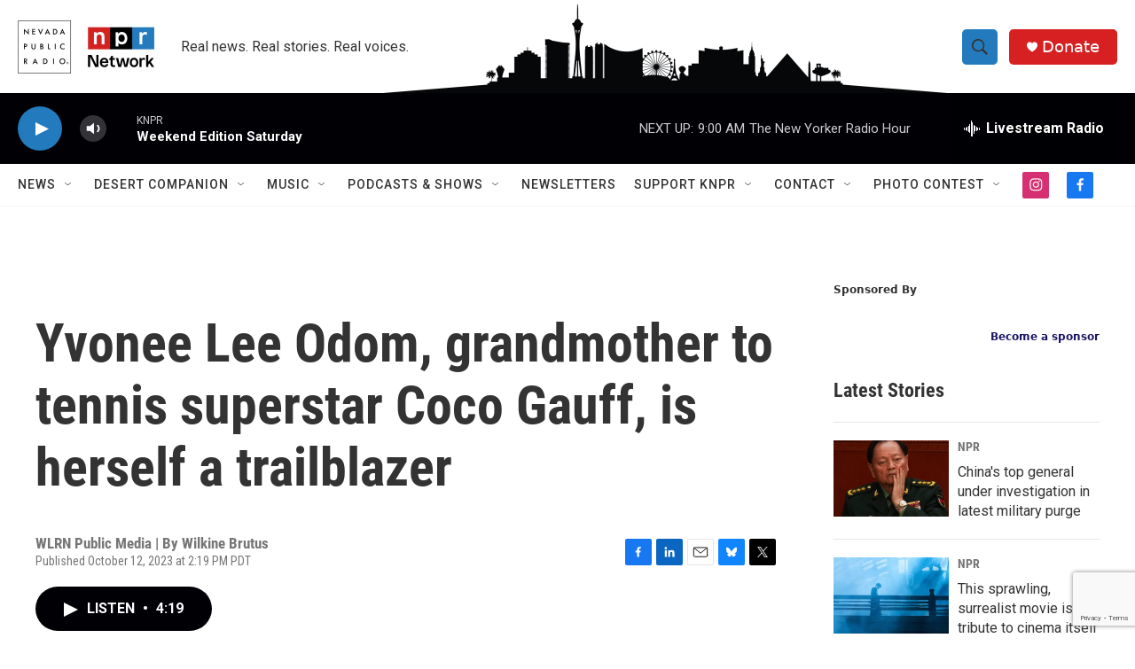

--- FILE ---
content_type: text/html; charset=utf-8
request_url: https://www.google.com/recaptcha/api2/anchor?ar=1&k=6LfHrSkUAAAAAPnKk5cT6JuKlKPzbwyTYuO8--Vr&co=aHR0cHM6Ly9rbnByLm9yZzo0NDM.&hl=en&v=PoyoqOPhxBO7pBk68S4YbpHZ&size=invisible&anchor-ms=20000&execute-ms=30000&cb=otodfs4umfjm
body_size: 49270
content:
<!DOCTYPE HTML><html dir="ltr" lang="en"><head><meta http-equiv="Content-Type" content="text/html; charset=UTF-8">
<meta http-equiv="X-UA-Compatible" content="IE=edge">
<title>reCAPTCHA</title>
<style type="text/css">
/* cyrillic-ext */
@font-face {
  font-family: 'Roboto';
  font-style: normal;
  font-weight: 400;
  font-stretch: 100%;
  src: url(//fonts.gstatic.com/s/roboto/v48/KFO7CnqEu92Fr1ME7kSn66aGLdTylUAMa3GUBHMdazTgWw.woff2) format('woff2');
  unicode-range: U+0460-052F, U+1C80-1C8A, U+20B4, U+2DE0-2DFF, U+A640-A69F, U+FE2E-FE2F;
}
/* cyrillic */
@font-face {
  font-family: 'Roboto';
  font-style: normal;
  font-weight: 400;
  font-stretch: 100%;
  src: url(//fonts.gstatic.com/s/roboto/v48/KFO7CnqEu92Fr1ME7kSn66aGLdTylUAMa3iUBHMdazTgWw.woff2) format('woff2');
  unicode-range: U+0301, U+0400-045F, U+0490-0491, U+04B0-04B1, U+2116;
}
/* greek-ext */
@font-face {
  font-family: 'Roboto';
  font-style: normal;
  font-weight: 400;
  font-stretch: 100%;
  src: url(//fonts.gstatic.com/s/roboto/v48/KFO7CnqEu92Fr1ME7kSn66aGLdTylUAMa3CUBHMdazTgWw.woff2) format('woff2');
  unicode-range: U+1F00-1FFF;
}
/* greek */
@font-face {
  font-family: 'Roboto';
  font-style: normal;
  font-weight: 400;
  font-stretch: 100%;
  src: url(//fonts.gstatic.com/s/roboto/v48/KFO7CnqEu92Fr1ME7kSn66aGLdTylUAMa3-UBHMdazTgWw.woff2) format('woff2');
  unicode-range: U+0370-0377, U+037A-037F, U+0384-038A, U+038C, U+038E-03A1, U+03A3-03FF;
}
/* math */
@font-face {
  font-family: 'Roboto';
  font-style: normal;
  font-weight: 400;
  font-stretch: 100%;
  src: url(//fonts.gstatic.com/s/roboto/v48/KFO7CnqEu92Fr1ME7kSn66aGLdTylUAMawCUBHMdazTgWw.woff2) format('woff2');
  unicode-range: U+0302-0303, U+0305, U+0307-0308, U+0310, U+0312, U+0315, U+031A, U+0326-0327, U+032C, U+032F-0330, U+0332-0333, U+0338, U+033A, U+0346, U+034D, U+0391-03A1, U+03A3-03A9, U+03B1-03C9, U+03D1, U+03D5-03D6, U+03F0-03F1, U+03F4-03F5, U+2016-2017, U+2034-2038, U+203C, U+2040, U+2043, U+2047, U+2050, U+2057, U+205F, U+2070-2071, U+2074-208E, U+2090-209C, U+20D0-20DC, U+20E1, U+20E5-20EF, U+2100-2112, U+2114-2115, U+2117-2121, U+2123-214F, U+2190, U+2192, U+2194-21AE, U+21B0-21E5, U+21F1-21F2, U+21F4-2211, U+2213-2214, U+2216-22FF, U+2308-230B, U+2310, U+2319, U+231C-2321, U+2336-237A, U+237C, U+2395, U+239B-23B7, U+23D0, U+23DC-23E1, U+2474-2475, U+25AF, U+25B3, U+25B7, U+25BD, U+25C1, U+25CA, U+25CC, U+25FB, U+266D-266F, U+27C0-27FF, U+2900-2AFF, U+2B0E-2B11, U+2B30-2B4C, U+2BFE, U+3030, U+FF5B, U+FF5D, U+1D400-1D7FF, U+1EE00-1EEFF;
}
/* symbols */
@font-face {
  font-family: 'Roboto';
  font-style: normal;
  font-weight: 400;
  font-stretch: 100%;
  src: url(//fonts.gstatic.com/s/roboto/v48/KFO7CnqEu92Fr1ME7kSn66aGLdTylUAMaxKUBHMdazTgWw.woff2) format('woff2');
  unicode-range: U+0001-000C, U+000E-001F, U+007F-009F, U+20DD-20E0, U+20E2-20E4, U+2150-218F, U+2190, U+2192, U+2194-2199, U+21AF, U+21E6-21F0, U+21F3, U+2218-2219, U+2299, U+22C4-22C6, U+2300-243F, U+2440-244A, U+2460-24FF, U+25A0-27BF, U+2800-28FF, U+2921-2922, U+2981, U+29BF, U+29EB, U+2B00-2BFF, U+4DC0-4DFF, U+FFF9-FFFB, U+10140-1018E, U+10190-1019C, U+101A0, U+101D0-101FD, U+102E0-102FB, U+10E60-10E7E, U+1D2C0-1D2D3, U+1D2E0-1D37F, U+1F000-1F0FF, U+1F100-1F1AD, U+1F1E6-1F1FF, U+1F30D-1F30F, U+1F315, U+1F31C, U+1F31E, U+1F320-1F32C, U+1F336, U+1F378, U+1F37D, U+1F382, U+1F393-1F39F, U+1F3A7-1F3A8, U+1F3AC-1F3AF, U+1F3C2, U+1F3C4-1F3C6, U+1F3CA-1F3CE, U+1F3D4-1F3E0, U+1F3ED, U+1F3F1-1F3F3, U+1F3F5-1F3F7, U+1F408, U+1F415, U+1F41F, U+1F426, U+1F43F, U+1F441-1F442, U+1F444, U+1F446-1F449, U+1F44C-1F44E, U+1F453, U+1F46A, U+1F47D, U+1F4A3, U+1F4B0, U+1F4B3, U+1F4B9, U+1F4BB, U+1F4BF, U+1F4C8-1F4CB, U+1F4D6, U+1F4DA, U+1F4DF, U+1F4E3-1F4E6, U+1F4EA-1F4ED, U+1F4F7, U+1F4F9-1F4FB, U+1F4FD-1F4FE, U+1F503, U+1F507-1F50B, U+1F50D, U+1F512-1F513, U+1F53E-1F54A, U+1F54F-1F5FA, U+1F610, U+1F650-1F67F, U+1F687, U+1F68D, U+1F691, U+1F694, U+1F698, U+1F6AD, U+1F6B2, U+1F6B9-1F6BA, U+1F6BC, U+1F6C6-1F6CF, U+1F6D3-1F6D7, U+1F6E0-1F6EA, U+1F6F0-1F6F3, U+1F6F7-1F6FC, U+1F700-1F7FF, U+1F800-1F80B, U+1F810-1F847, U+1F850-1F859, U+1F860-1F887, U+1F890-1F8AD, U+1F8B0-1F8BB, U+1F8C0-1F8C1, U+1F900-1F90B, U+1F93B, U+1F946, U+1F984, U+1F996, U+1F9E9, U+1FA00-1FA6F, U+1FA70-1FA7C, U+1FA80-1FA89, U+1FA8F-1FAC6, U+1FACE-1FADC, U+1FADF-1FAE9, U+1FAF0-1FAF8, U+1FB00-1FBFF;
}
/* vietnamese */
@font-face {
  font-family: 'Roboto';
  font-style: normal;
  font-weight: 400;
  font-stretch: 100%;
  src: url(//fonts.gstatic.com/s/roboto/v48/KFO7CnqEu92Fr1ME7kSn66aGLdTylUAMa3OUBHMdazTgWw.woff2) format('woff2');
  unicode-range: U+0102-0103, U+0110-0111, U+0128-0129, U+0168-0169, U+01A0-01A1, U+01AF-01B0, U+0300-0301, U+0303-0304, U+0308-0309, U+0323, U+0329, U+1EA0-1EF9, U+20AB;
}
/* latin-ext */
@font-face {
  font-family: 'Roboto';
  font-style: normal;
  font-weight: 400;
  font-stretch: 100%;
  src: url(//fonts.gstatic.com/s/roboto/v48/KFO7CnqEu92Fr1ME7kSn66aGLdTylUAMa3KUBHMdazTgWw.woff2) format('woff2');
  unicode-range: U+0100-02BA, U+02BD-02C5, U+02C7-02CC, U+02CE-02D7, U+02DD-02FF, U+0304, U+0308, U+0329, U+1D00-1DBF, U+1E00-1E9F, U+1EF2-1EFF, U+2020, U+20A0-20AB, U+20AD-20C0, U+2113, U+2C60-2C7F, U+A720-A7FF;
}
/* latin */
@font-face {
  font-family: 'Roboto';
  font-style: normal;
  font-weight: 400;
  font-stretch: 100%;
  src: url(//fonts.gstatic.com/s/roboto/v48/KFO7CnqEu92Fr1ME7kSn66aGLdTylUAMa3yUBHMdazQ.woff2) format('woff2');
  unicode-range: U+0000-00FF, U+0131, U+0152-0153, U+02BB-02BC, U+02C6, U+02DA, U+02DC, U+0304, U+0308, U+0329, U+2000-206F, U+20AC, U+2122, U+2191, U+2193, U+2212, U+2215, U+FEFF, U+FFFD;
}
/* cyrillic-ext */
@font-face {
  font-family: 'Roboto';
  font-style: normal;
  font-weight: 500;
  font-stretch: 100%;
  src: url(//fonts.gstatic.com/s/roboto/v48/KFO7CnqEu92Fr1ME7kSn66aGLdTylUAMa3GUBHMdazTgWw.woff2) format('woff2');
  unicode-range: U+0460-052F, U+1C80-1C8A, U+20B4, U+2DE0-2DFF, U+A640-A69F, U+FE2E-FE2F;
}
/* cyrillic */
@font-face {
  font-family: 'Roboto';
  font-style: normal;
  font-weight: 500;
  font-stretch: 100%;
  src: url(//fonts.gstatic.com/s/roboto/v48/KFO7CnqEu92Fr1ME7kSn66aGLdTylUAMa3iUBHMdazTgWw.woff2) format('woff2');
  unicode-range: U+0301, U+0400-045F, U+0490-0491, U+04B0-04B1, U+2116;
}
/* greek-ext */
@font-face {
  font-family: 'Roboto';
  font-style: normal;
  font-weight: 500;
  font-stretch: 100%;
  src: url(//fonts.gstatic.com/s/roboto/v48/KFO7CnqEu92Fr1ME7kSn66aGLdTylUAMa3CUBHMdazTgWw.woff2) format('woff2');
  unicode-range: U+1F00-1FFF;
}
/* greek */
@font-face {
  font-family: 'Roboto';
  font-style: normal;
  font-weight: 500;
  font-stretch: 100%;
  src: url(//fonts.gstatic.com/s/roboto/v48/KFO7CnqEu92Fr1ME7kSn66aGLdTylUAMa3-UBHMdazTgWw.woff2) format('woff2');
  unicode-range: U+0370-0377, U+037A-037F, U+0384-038A, U+038C, U+038E-03A1, U+03A3-03FF;
}
/* math */
@font-face {
  font-family: 'Roboto';
  font-style: normal;
  font-weight: 500;
  font-stretch: 100%;
  src: url(//fonts.gstatic.com/s/roboto/v48/KFO7CnqEu92Fr1ME7kSn66aGLdTylUAMawCUBHMdazTgWw.woff2) format('woff2');
  unicode-range: U+0302-0303, U+0305, U+0307-0308, U+0310, U+0312, U+0315, U+031A, U+0326-0327, U+032C, U+032F-0330, U+0332-0333, U+0338, U+033A, U+0346, U+034D, U+0391-03A1, U+03A3-03A9, U+03B1-03C9, U+03D1, U+03D5-03D6, U+03F0-03F1, U+03F4-03F5, U+2016-2017, U+2034-2038, U+203C, U+2040, U+2043, U+2047, U+2050, U+2057, U+205F, U+2070-2071, U+2074-208E, U+2090-209C, U+20D0-20DC, U+20E1, U+20E5-20EF, U+2100-2112, U+2114-2115, U+2117-2121, U+2123-214F, U+2190, U+2192, U+2194-21AE, U+21B0-21E5, U+21F1-21F2, U+21F4-2211, U+2213-2214, U+2216-22FF, U+2308-230B, U+2310, U+2319, U+231C-2321, U+2336-237A, U+237C, U+2395, U+239B-23B7, U+23D0, U+23DC-23E1, U+2474-2475, U+25AF, U+25B3, U+25B7, U+25BD, U+25C1, U+25CA, U+25CC, U+25FB, U+266D-266F, U+27C0-27FF, U+2900-2AFF, U+2B0E-2B11, U+2B30-2B4C, U+2BFE, U+3030, U+FF5B, U+FF5D, U+1D400-1D7FF, U+1EE00-1EEFF;
}
/* symbols */
@font-face {
  font-family: 'Roboto';
  font-style: normal;
  font-weight: 500;
  font-stretch: 100%;
  src: url(//fonts.gstatic.com/s/roboto/v48/KFO7CnqEu92Fr1ME7kSn66aGLdTylUAMaxKUBHMdazTgWw.woff2) format('woff2');
  unicode-range: U+0001-000C, U+000E-001F, U+007F-009F, U+20DD-20E0, U+20E2-20E4, U+2150-218F, U+2190, U+2192, U+2194-2199, U+21AF, U+21E6-21F0, U+21F3, U+2218-2219, U+2299, U+22C4-22C6, U+2300-243F, U+2440-244A, U+2460-24FF, U+25A0-27BF, U+2800-28FF, U+2921-2922, U+2981, U+29BF, U+29EB, U+2B00-2BFF, U+4DC0-4DFF, U+FFF9-FFFB, U+10140-1018E, U+10190-1019C, U+101A0, U+101D0-101FD, U+102E0-102FB, U+10E60-10E7E, U+1D2C0-1D2D3, U+1D2E0-1D37F, U+1F000-1F0FF, U+1F100-1F1AD, U+1F1E6-1F1FF, U+1F30D-1F30F, U+1F315, U+1F31C, U+1F31E, U+1F320-1F32C, U+1F336, U+1F378, U+1F37D, U+1F382, U+1F393-1F39F, U+1F3A7-1F3A8, U+1F3AC-1F3AF, U+1F3C2, U+1F3C4-1F3C6, U+1F3CA-1F3CE, U+1F3D4-1F3E0, U+1F3ED, U+1F3F1-1F3F3, U+1F3F5-1F3F7, U+1F408, U+1F415, U+1F41F, U+1F426, U+1F43F, U+1F441-1F442, U+1F444, U+1F446-1F449, U+1F44C-1F44E, U+1F453, U+1F46A, U+1F47D, U+1F4A3, U+1F4B0, U+1F4B3, U+1F4B9, U+1F4BB, U+1F4BF, U+1F4C8-1F4CB, U+1F4D6, U+1F4DA, U+1F4DF, U+1F4E3-1F4E6, U+1F4EA-1F4ED, U+1F4F7, U+1F4F9-1F4FB, U+1F4FD-1F4FE, U+1F503, U+1F507-1F50B, U+1F50D, U+1F512-1F513, U+1F53E-1F54A, U+1F54F-1F5FA, U+1F610, U+1F650-1F67F, U+1F687, U+1F68D, U+1F691, U+1F694, U+1F698, U+1F6AD, U+1F6B2, U+1F6B9-1F6BA, U+1F6BC, U+1F6C6-1F6CF, U+1F6D3-1F6D7, U+1F6E0-1F6EA, U+1F6F0-1F6F3, U+1F6F7-1F6FC, U+1F700-1F7FF, U+1F800-1F80B, U+1F810-1F847, U+1F850-1F859, U+1F860-1F887, U+1F890-1F8AD, U+1F8B0-1F8BB, U+1F8C0-1F8C1, U+1F900-1F90B, U+1F93B, U+1F946, U+1F984, U+1F996, U+1F9E9, U+1FA00-1FA6F, U+1FA70-1FA7C, U+1FA80-1FA89, U+1FA8F-1FAC6, U+1FACE-1FADC, U+1FADF-1FAE9, U+1FAF0-1FAF8, U+1FB00-1FBFF;
}
/* vietnamese */
@font-face {
  font-family: 'Roboto';
  font-style: normal;
  font-weight: 500;
  font-stretch: 100%;
  src: url(//fonts.gstatic.com/s/roboto/v48/KFO7CnqEu92Fr1ME7kSn66aGLdTylUAMa3OUBHMdazTgWw.woff2) format('woff2');
  unicode-range: U+0102-0103, U+0110-0111, U+0128-0129, U+0168-0169, U+01A0-01A1, U+01AF-01B0, U+0300-0301, U+0303-0304, U+0308-0309, U+0323, U+0329, U+1EA0-1EF9, U+20AB;
}
/* latin-ext */
@font-face {
  font-family: 'Roboto';
  font-style: normal;
  font-weight: 500;
  font-stretch: 100%;
  src: url(//fonts.gstatic.com/s/roboto/v48/KFO7CnqEu92Fr1ME7kSn66aGLdTylUAMa3KUBHMdazTgWw.woff2) format('woff2');
  unicode-range: U+0100-02BA, U+02BD-02C5, U+02C7-02CC, U+02CE-02D7, U+02DD-02FF, U+0304, U+0308, U+0329, U+1D00-1DBF, U+1E00-1E9F, U+1EF2-1EFF, U+2020, U+20A0-20AB, U+20AD-20C0, U+2113, U+2C60-2C7F, U+A720-A7FF;
}
/* latin */
@font-face {
  font-family: 'Roboto';
  font-style: normal;
  font-weight: 500;
  font-stretch: 100%;
  src: url(//fonts.gstatic.com/s/roboto/v48/KFO7CnqEu92Fr1ME7kSn66aGLdTylUAMa3yUBHMdazQ.woff2) format('woff2');
  unicode-range: U+0000-00FF, U+0131, U+0152-0153, U+02BB-02BC, U+02C6, U+02DA, U+02DC, U+0304, U+0308, U+0329, U+2000-206F, U+20AC, U+2122, U+2191, U+2193, U+2212, U+2215, U+FEFF, U+FFFD;
}
/* cyrillic-ext */
@font-face {
  font-family: 'Roboto';
  font-style: normal;
  font-weight: 900;
  font-stretch: 100%;
  src: url(//fonts.gstatic.com/s/roboto/v48/KFO7CnqEu92Fr1ME7kSn66aGLdTylUAMa3GUBHMdazTgWw.woff2) format('woff2');
  unicode-range: U+0460-052F, U+1C80-1C8A, U+20B4, U+2DE0-2DFF, U+A640-A69F, U+FE2E-FE2F;
}
/* cyrillic */
@font-face {
  font-family: 'Roboto';
  font-style: normal;
  font-weight: 900;
  font-stretch: 100%;
  src: url(//fonts.gstatic.com/s/roboto/v48/KFO7CnqEu92Fr1ME7kSn66aGLdTylUAMa3iUBHMdazTgWw.woff2) format('woff2');
  unicode-range: U+0301, U+0400-045F, U+0490-0491, U+04B0-04B1, U+2116;
}
/* greek-ext */
@font-face {
  font-family: 'Roboto';
  font-style: normal;
  font-weight: 900;
  font-stretch: 100%;
  src: url(//fonts.gstatic.com/s/roboto/v48/KFO7CnqEu92Fr1ME7kSn66aGLdTylUAMa3CUBHMdazTgWw.woff2) format('woff2');
  unicode-range: U+1F00-1FFF;
}
/* greek */
@font-face {
  font-family: 'Roboto';
  font-style: normal;
  font-weight: 900;
  font-stretch: 100%;
  src: url(//fonts.gstatic.com/s/roboto/v48/KFO7CnqEu92Fr1ME7kSn66aGLdTylUAMa3-UBHMdazTgWw.woff2) format('woff2');
  unicode-range: U+0370-0377, U+037A-037F, U+0384-038A, U+038C, U+038E-03A1, U+03A3-03FF;
}
/* math */
@font-face {
  font-family: 'Roboto';
  font-style: normal;
  font-weight: 900;
  font-stretch: 100%;
  src: url(//fonts.gstatic.com/s/roboto/v48/KFO7CnqEu92Fr1ME7kSn66aGLdTylUAMawCUBHMdazTgWw.woff2) format('woff2');
  unicode-range: U+0302-0303, U+0305, U+0307-0308, U+0310, U+0312, U+0315, U+031A, U+0326-0327, U+032C, U+032F-0330, U+0332-0333, U+0338, U+033A, U+0346, U+034D, U+0391-03A1, U+03A3-03A9, U+03B1-03C9, U+03D1, U+03D5-03D6, U+03F0-03F1, U+03F4-03F5, U+2016-2017, U+2034-2038, U+203C, U+2040, U+2043, U+2047, U+2050, U+2057, U+205F, U+2070-2071, U+2074-208E, U+2090-209C, U+20D0-20DC, U+20E1, U+20E5-20EF, U+2100-2112, U+2114-2115, U+2117-2121, U+2123-214F, U+2190, U+2192, U+2194-21AE, U+21B0-21E5, U+21F1-21F2, U+21F4-2211, U+2213-2214, U+2216-22FF, U+2308-230B, U+2310, U+2319, U+231C-2321, U+2336-237A, U+237C, U+2395, U+239B-23B7, U+23D0, U+23DC-23E1, U+2474-2475, U+25AF, U+25B3, U+25B7, U+25BD, U+25C1, U+25CA, U+25CC, U+25FB, U+266D-266F, U+27C0-27FF, U+2900-2AFF, U+2B0E-2B11, U+2B30-2B4C, U+2BFE, U+3030, U+FF5B, U+FF5D, U+1D400-1D7FF, U+1EE00-1EEFF;
}
/* symbols */
@font-face {
  font-family: 'Roboto';
  font-style: normal;
  font-weight: 900;
  font-stretch: 100%;
  src: url(//fonts.gstatic.com/s/roboto/v48/KFO7CnqEu92Fr1ME7kSn66aGLdTylUAMaxKUBHMdazTgWw.woff2) format('woff2');
  unicode-range: U+0001-000C, U+000E-001F, U+007F-009F, U+20DD-20E0, U+20E2-20E4, U+2150-218F, U+2190, U+2192, U+2194-2199, U+21AF, U+21E6-21F0, U+21F3, U+2218-2219, U+2299, U+22C4-22C6, U+2300-243F, U+2440-244A, U+2460-24FF, U+25A0-27BF, U+2800-28FF, U+2921-2922, U+2981, U+29BF, U+29EB, U+2B00-2BFF, U+4DC0-4DFF, U+FFF9-FFFB, U+10140-1018E, U+10190-1019C, U+101A0, U+101D0-101FD, U+102E0-102FB, U+10E60-10E7E, U+1D2C0-1D2D3, U+1D2E0-1D37F, U+1F000-1F0FF, U+1F100-1F1AD, U+1F1E6-1F1FF, U+1F30D-1F30F, U+1F315, U+1F31C, U+1F31E, U+1F320-1F32C, U+1F336, U+1F378, U+1F37D, U+1F382, U+1F393-1F39F, U+1F3A7-1F3A8, U+1F3AC-1F3AF, U+1F3C2, U+1F3C4-1F3C6, U+1F3CA-1F3CE, U+1F3D4-1F3E0, U+1F3ED, U+1F3F1-1F3F3, U+1F3F5-1F3F7, U+1F408, U+1F415, U+1F41F, U+1F426, U+1F43F, U+1F441-1F442, U+1F444, U+1F446-1F449, U+1F44C-1F44E, U+1F453, U+1F46A, U+1F47D, U+1F4A3, U+1F4B0, U+1F4B3, U+1F4B9, U+1F4BB, U+1F4BF, U+1F4C8-1F4CB, U+1F4D6, U+1F4DA, U+1F4DF, U+1F4E3-1F4E6, U+1F4EA-1F4ED, U+1F4F7, U+1F4F9-1F4FB, U+1F4FD-1F4FE, U+1F503, U+1F507-1F50B, U+1F50D, U+1F512-1F513, U+1F53E-1F54A, U+1F54F-1F5FA, U+1F610, U+1F650-1F67F, U+1F687, U+1F68D, U+1F691, U+1F694, U+1F698, U+1F6AD, U+1F6B2, U+1F6B9-1F6BA, U+1F6BC, U+1F6C6-1F6CF, U+1F6D3-1F6D7, U+1F6E0-1F6EA, U+1F6F0-1F6F3, U+1F6F7-1F6FC, U+1F700-1F7FF, U+1F800-1F80B, U+1F810-1F847, U+1F850-1F859, U+1F860-1F887, U+1F890-1F8AD, U+1F8B0-1F8BB, U+1F8C0-1F8C1, U+1F900-1F90B, U+1F93B, U+1F946, U+1F984, U+1F996, U+1F9E9, U+1FA00-1FA6F, U+1FA70-1FA7C, U+1FA80-1FA89, U+1FA8F-1FAC6, U+1FACE-1FADC, U+1FADF-1FAE9, U+1FAF0-1FAF8, U+1FB00-1FBFF;
}
/* vietnamese */
@font-face {
  font-family: 'Roboto';
  font-style: normal;
  font-weight: 900;
  font-stretch: 100%;
  src: url(//fonts.gstatic.com/s/roboto/v48/KFO7CnqEu92Fr1ME7kSn66aGLdTylUAMa3OUBHMdazTgWw.woff2) format('woff2');
  unicode-range: U+0102-0103, U+0110-0111, U+0128-0129, U+0168-0169, U+01A0-01A1, U+01AF-01B0, U+0300-0301, U+0303-0304, U+0308-0309, U+0323, U+0329, U+1EA0-1EF9, U+20AB;
}
/* latin-ext */
@font-face {
  font-family: 'Roboto';
  font-style: normal;
  font-weight: 900;
  font-stretch: 100%;
  src: url(//fonts.gstatic.com/s/roboto/v48/KFO7CnqEu92Fr1ME7kSn66aGLdTylUAMa3KUBHMdazTgWw.woff2) format('woff2');
  unicode-range: U+0100-02BA, U+02BD-02C5, U+02C7-02CC, U+02CE-02D7, U+02DD-02FF, U+0304, U+0308, U+0329, U+1D00-1DBF, U+1E00-1E9F, U+1EF2-1EFF, U+2020, U+20A0-20AB, U+20AD-20C0, U+2113, U+2C60-2C7F, U+A720-A7FF;
}
/* latin */
@font-face {
  font-family: 'Roboto';
  font-style: normal;
  font-weight: 900;
  font-stretch: 100%;
  src: url(//fonts.gstatic.com/s/roboto/v48/KFO7CnqEu92Fr1ME7kSn66aGLdTylUAMa3yUBHMdazQ.woff2) format('woff2');
  unicode-range: U+0000-00FF, U+0131, U+0152-0153, U+02BB-02BC, U+02C6, U+02DA, U+02DC, U+0304, U+0308, U+0329, U+2000-206F, U+20AC, U+2122, U+2191, U+2193, U+2212, U+2215, U+FEFF, U+FFFD;
}

</style>
<link rel="stylesheet" type="text/css" href="https://www.gstatic.com/recaptcha/releases/PoyoqOPhxBO7pBk68S4YbpHZ/styles__ltr.css">
<script nonce="PlQb0xnWFWO056QufJxADg" type="text/javascript">window['__recaptcha_api'] = 'https://www.google.com/recaptcha/api2/';</script>
<script type="text/javascript" src="https://www.gstatic.com/recaptcha/releases/PoyoqOPhxBO7pBk68S4YbpHZ/recaptcha__en.js" nonce="PlQb0xnWFWO056QufJxADg">
      
    </script></head>
<body><div id="rc-anchor-alert" class="rc-anchor-alert"></div>
<input type="hidden" id="recaptcha-token" value="[base64]">
<script type="text/javascript" nonce="PlQb0xnWFWO056QufJxADg">
      recaptcha.anchor.Main.init("[\x22ainput\x22,[\x22bgdata\x22,\x22\x22,\[base64]/[base64]/[base64]/[base64]/[base64]/[base64]/KGcoTywyNTMsTy5PKSxVRyhPLEMpKTpnKE8sMjUzLEMpLE8pKSxsKSksTykpfSxieT1mdW5jdGlvbihDLE8sdSxsKXtmb3IobD0odT1SKEMpLDApO08+MDtPLS0pbD1sPDw4fFooQyk7ZyhDLHUsbCl9LFVHPWZ1bmN0aW9uKEMsTyl7Qy5pLmxlbmd0aD4xMDQ/[base64]/[base64]/[base64]/[base64]/[base64]/[base64]/[base64]\\u003d\x22,\[base64]\\u003d\x22,\x22woDCgcKCQmtpw6LCilVuwrsDIcOzTRkEaBYqYMKUw5vDlcOewoTCisOqw7BbwoRSaiHDpMKTTUvCjz56wq97fcKPwrbCj8KLw6fDpMOsw4AXwoUfw7nDosKLN8KswqfDpUxqQn7CnsOOw6xIw4k2wqokwq/CuBoSXhRwAFxDYMOGEcOIX8KnwpvCv8KqQ8OCw5h/wqFnw70QNhvCuiskTwvChSjCrcKDw5rCom1HYsO5w7nCm8Krb8O3w6XCnF94w7DCtFQZw4xEL8K5BUvCrWVGScOoPsKZI8Kaw60/[base64]/ClsK6w5jDig3DkMKHw4zCgApaw4ZLUMOWBCVQcsOIVcOGw7/CrT/[base64]/w57DvcKlw47Ci8OdK8KYRRnCtFDDhcOMwojCp8O1w6vCsMKXA8OCw6k3XkVFNVDDiMODKcOAwohyw6YKw5TDjMKOw6ckwqTDmcKVWsOuw4Bhw6cXC8OwcQ7Cu3/Cvm9Xw6TCg8KDDCvChGsJPmbCi8KKYsOywq1Ew6PDqsOZOiRcI8OZNmlGVsOscXzDoixLw5HCs2dWwrTCihvCkS4FwrQLwqvDpcO2wobClBMuVcOeQcKbYyNFUgjDqg7ChMKcwrHDpD1gw4LDk8K8JsKBKcOGf8KNwqnCj13DhsOaw49nw5F3wpnCjw/[base64]/[base64]/CqsKUw4zCrG4jR8OzwqfDsiFwwoTDrTfCgQvDlMKYasKfUXLDkcOgw4/Dt1bDqisbwqhxwo7DhcKNJMKqcMOxUcOlwphQw6tbwpMdwrAtw5LDjAvDocKRwpzDnsKVw7LDp8Ocw7hgHQ/Dh1d/w4AwKcKHwpdwYcOTWhZ+woI/[base64]/CnQYUwodbw7DDv8KpBnADwoE2w4nCiUPDoVTDphvDucOlRgjCjG8yGl4pw7VBw63CgsOzIhd9w5h8SwsjQFs2Qh7DqMKGw6zDsVzDuhZBGQAawpvDoXvCrAnCuMOoWkDDjMKKPgDCuMKyawAdCmtvX2k/CW7Dm251w6pKw7ISGMOxAsK9w5XDlAhXFsObWTrDr8KkworCkMKvwoLDhcOUw7LDtR3DlsKsN8KGwrFRw4XCg03DjV/Dow4fw5pIRMKlIWjChsKNw6hMecKDFB/CuA9BwqTDsMOES8Oywoo1XcK5wphjX8Kdw4p4B8OaDsO3T3trw4jDjXjDt8KULcKswq3Ck8O6wplOw7LCtXfDncK0w4vCgHvCosKrwqNZw4nDsRNVw4xOAD7Dn8KEwrrCqzEsJsOUfsKzcT1AeB/DrcKxw7nDnMKCwpx2w5LDkMO2aRAOwo7CjznCqsKgwrwOAcKAwqLDlMK9By/DhcKmZ1/[base64]/GTtSw6DCgg4dwqNNWcKGCGHDkcKFw6wlwqDCjcKUeMOsw5kiGMKndsOJwqgZw6hMw4fChMOFwp8Nw4HChcKkwovDrMKuFcOLw6olcn1nYMKcZUjCi1nCvx/DqcKwV0EHwp1Rw41Jw63CgSJpw7vCmsKNwo0bNMOIwp3DiUUJwrR2bEPCplstw7dgLTdicjrDpwxlN2haw6Fxw4dxw4nCk8ONw7/DkHbDoBxRw5fCgU9kdjDCtcO4dgIbw5l3QlfDocOyw4zDqDjDpsKQw7Uhw7zDqsOVT8KPw4k1wpbDrsOBQ8KsL8K8w4TCrgbDkMOJc8Kvw657w4YnTMOlw7Yowrwsw4DDnzfDtW/[base64]/Dv0I9wqJlRDlETxZow7RZZhNWw6/DkA5RHMOlT8KmEjhzNDrDhcKEwqBrwrnDhW5awovCrTdvDsK+FcK1bnHDq17Do8KcQsKewrfDqcOwOcKKcsK0HRUqw4FYwpjCr3lqTcONw7Mqw4bCp8OPCTLDhMKXwrwkEyHCnD98woDDpHnDrMOXD8O/K8OhccOMBCTDhFogD8KhbcODwrPDmhB2KMObwo9pACLCuMObwpPDvcO/Fk9mwpfCq0rDmx48w4saw5Jpwq3DmD1sw4VEwoIQw7/CpsKkwr5fCS5MO1QCAyfCsVzCnMKHwoxlw6AWVsO8wrc8TiZ4w7c8w77Dp8KHwptuEVzDoMOqAcOaMMK5w67CnMOECEXDrX4kOcKbPsO2woLCvCZ0LyQUOMOFRcKrJMKHwotxwpDCkcKTHyHCtMKRwptjwrk5w5/ClEg6w48/XFgqw5TClh4iAzdYw4/DgUxKQEHDk8KlQiLClcOcwrY6w61MRsODdBt9QMKSRQUnw69kwpk/w6DDi8OKwr0jKgV5wq96a8ObwpHCmkFdWgVrwrAVFETCtcKVwocZwrkAwpLDnsK7w4ErwphtwoTDpsKMw5HChErDm8KLbS1NIllvw4x8wpV1e8Ovw4vDj0coZAjDvsKlwppCwooCR8Kew440dVDCtyNbwpI0wo/[base64]/[base64]/[base64]/DqsK7BW/DksOrwq7CgF81wojCnMOAV8OGwpjCpRMsNBXDocK3w4/[base64]/CsCE6W1MgKcOfMMOkw5o/w6LChQ7DmGoWw6nDizd0w4DClhAyC8O7wodHw7bDu8OGw6/CrMKsEcKpw4LDgWhcw5dWw6k/[base64]/[base64]/wq1UFSdew5LCp8K6w4nDhcKww7DCkA1/KcOTESPDgy5lw7HCh8OmdsO6w6TDoRLCksKnwpJUJ8KowqfDl8OvOw4+a8OXw5nCnXceUG9pw5PDrsK9w60MZTfCmcOsw6zDosKYw7bDmRcZwqhgw7TDo0/DusOEWihuO24dwrtpfsKuw7BZfXzDncKRwonDiQ0+HsKvIMK4w7U7w5Z2BsKLN0PDiDMidMOAw5JHwq48RnFMwocTY3HDszTDhcK2w4FMHsKFW13DqcOCw4bCuiPCmcOvw5rDo8OTVsO9Z2PDu8K+w7TCpDgFe0vComvCghvDh8K/ankqRsKLGsOzNHwMAzE2w5pjZUvCq2hsIV99JsOMcwfCjcOcwrnDpCkVLMOKU2DCjRjDnsKXAVhGwoJBNn/CqVAqw7vDjwrDqsOVeBjCqsOYwpo3P8OuGcOWZWnDihNVwp3DmDvCs8KiwrfDrMK3O106wq4Ow7ZqM8OBBcO4wqnDv1VlwrnCtDdLw4/CghrCi1g+wogUZcOTF8OuwqwhJSrDlTISC8KYA2HCr8KSw5EdwqFMw7R/[base64]/[base64]/WF5+PcOjw7vCsH0dZsK/wrLCrGVgEULCqzAYbsOmE8KmZz/DnsKkQ8KWwo5cwrzDtynDrS5fMBlhN2DDocK0FhLDvcO8BsOMGEtcaMKuw6xrUcK0w6pIw6XDgB7CucKCOUXCgw3DumnDvMKmw7tyYcKRw77DgMOZNMOWw5TDlcOOw7V/wozDuMOPGzYyw5LDt30BOhTChcOfGMO+JgkASMKiTMK3Fl8xw44WHyPCsE/Du0jDmcKDMsO8N8K4w4pLXUhVw5FYNMOvcj0fUDHCpMOVw60nDjpZwrtHwoPDnSDCtsOPw5nDuUcCAD8af3w7w4thwrN0w4kpPMOXfMOqUcKye3IfNQfCn0MZXMOIXA4IwqnDsxZ0wobDik/CnUbDssK+wpfCnMODHcOJbcOoaXPDlknDpsO4wrXDqcOhISHCssKvVsKrwrnCszTCt8KHEcKXOnwuXAgnUcOdwqzCt1DChcO9AsOjwp/CoRrDjcOnwr47wpsiw7YZIcKHDQjDtsKLw5PCjcOEw5A+w5I8LTfDsng9asO1w6/CiU7DqcOqUcOEScKhw5Yhw6PDsUXDvHleUsKGeMOFTWt9G8K4d8OQw4c5GcOdQ1nDn8KXw5fDtsKyUWXCpGkoU8KNBUfDl8OTw6Upw5pFGxcpRsKkJcKbw7vCj8KQw6jCtcOUwo3CjFzDjcKQw6J6PB/CjQvCmcKedsOEw4jClnhcw6PDvGtWworDnAvDiw8Cd8ObwqA4wrZvw6XCscOZw67Cm0khIhrCscK9QWltJ8KNw6UjTF/CtsOew6PCtQtSw4MKT38uwo0Gw5DCh8KAwpQuwo/[base64]/URnDnCzDtBtcc3LCkMKOwq09M0jDjw/[base64]/[base64]/Ds8KJUcODwocWRyY5cMKdwq7CoxHDlVYSWcKmw5fCtcOlw7TDi8KLJMOOw5vDjw3CmsOiwrvDhVEPPcKbwrdtwoRgwo5Bwqcww650woBpPF5gR8KRRsKEwrF9ZMK6wqHDh8Kbw6jDscKIHMKxeyfDp8KHAypQKcOdSjrDtsK/M8O+Nj9UJsOgPH0EwprDpGMoSMKBw70sw6fDgsKMwqXCsMKVw4rCoR7Cj23Cl8K3PTsXXgw9wqjCjGjDv1rCsiHCjMKSw5wGwqoIw4pocEd8UkfCnXQrwqMMw6VOw7PDmDHDgQjDlMKvVnsMw7/DnMOsw7bChyPCk8KQVMOUw7dcwqJGehttcsKUwrXDg8O/wqrDnMKzHsO3NBPCmzZbwr/Ck8OkP8O1wopkwqpwBMOhw6R5bUTCtsOewr9hdsOEIT7CkcKMTwB2LiYgQHvCoWR/LGXDpMKfFRJrSMOpb8KGw4HCjFfDrcKTw4kew5PCmBLCusKqJjPCvsKEQsOKUiDCnTvDgkdswrZzw5tRwpLDkUDDvMK/[base64]/woTDjsKdYsKVwpp3H8OmJz7Dl1vDmsKtYsOQw5nCusKqwppDUgciwrtjSRjClsOzwrpOCxLDiB/CmcKYwod9eDUGw4vCuBkZwoE8egLDgcOLw6XCjUlUw4VBwrvCvzvDkQluw5rDpzTDnsKSw6wyEsKQwqzDiGHCqEvDkMK/w7oAVl5Zw7FSwrZXV8K5AcOdw77CsCzCt0nCpMKFRAhmWMKvworCgMKlwo7Di8KpeTkwRV3DriHDkMOgS1cBVcKXVcOFw5jDmsO8OMKww4IpXsOPwoZBC8KRw6LDigR5w7TDv8KdVcOaw6wRwpd2w7nDhMOJRcK1wq1cwpfDmMOYEHnDon5ew7nDjMO0ai/[base64]/wr1FDnzCqmDCnic/[base64]/[base64]/Dv3vDi8KPwrjClEwgFMOFFsK7w4jCgnvDp8K9OsKTw7XCosOhEmpfwo7CqWrDswzCrWlgXsOLanRoGMK3w5fCuMK/RkXCpwnDqSTCscKbw7J0wpEndsOSw67CrcOWw7EmwqVYIsOLDmQ/wqcJTm7CnsKLUsK9woTCtSQNQSPDoCbCscKnw4LCsMKUwrfDvix9w67DoUXDlMOaw6gUw7zDsxJzT8KnMMOuw6HCrsOLdwnCvktnw5LCncOow7FAw47DrlHDicO/ZQ8IcxErXg4WRcKTw63CtFt0aMOCw4s+GMKBb1XCisOVwoDCncKWwotHGmUJD3ZvCxZyXsONw506LxjCi8OFEsOFw6cVdlTDlwvCtmvCm8Kzwq3DilllQWgsw7FcASfDuz57wrkAGMKLw6nDgFHClcO9w7dwwqnCtsKuRMK/[base64]/DscOVJVx0wpYRw5DDoMK6V27ClMO2Kz0IcsKkHynCg0bDuMONTGvCmAxpKsKvwp7Dm8KjK8Omw6nCjCp1wqNGwrVhPQ/[base64]/RznDlADDtsKhPiNqBMKDHcKMwrtKdwvDjEHCj3wpwrEwYHzDg8O3wrzDoBTDs8OsecOGw49zER13OQ/DsANUw6TDr8O+CmTDpsKPDVddE8OUw5vDjMKAw4vCnlTCjcOPLRXCrMK/w4QKwoPCphPCtsOsBsOLw6xlDkEZwrvCmzluQy7Dkx4VUx0cw4pfw6XDhcKZw4VXT2YYai8KwrTCnkbCqlwcDcK9NjnDmcO1ZirDtDnDr8OFRAJ1IcKjw7/Dg0Qpw7XCmMOdK8O7w5rCsMOGw61KwqXDt8OoeG/Ct0x3w67CucOBw7EMIy/[base64]/CuMOEw4XDtCtsdsKLwqZLGmBWYEzCrUshXsKTw5l1wpIuWkjCl0LCv2s6wpdQw7DDqcODwqTDg8OwJS5/wowZdMK0bksdJR3CjEJnTw51wrw1e0theVJySQhPIhNMw6kQIV7CrMKkdsOwwrrDrSTDuMO/[base64]/WSnDr33DjMOyG3NuwoQ0wptkw5Egw7fDlhhNw7I0LsOVw6Ynw6DDnyF8a8OuwpDDncK8OcODfiZeVVREUxTCoMK8RsOZBcKpw40rZcO+WcOQZ8KBFcKtwqHClzbDrAVafQDCocK4UDPDhcOswoXCu8OYXzHDh8O2fAtDWVLCvE9Hwq/CtcKLa8OAeMKCw6DDqAvCsW9Dw77DocKdCg/[base64]/DjSBcwokJw5EqwqnDgsOoKcOAwqLDhigTwrcQasOHb2PCsyhOw6QTJ3NHw5DDrn9xUMK7SsOVesK1IcKRbmbCiizDhMKEM8KaPQfCgXDDlcK6GcOVwqRMT8OfDsKIwoLCgcKjw41VXsOmwp/[base64]/ChMONOh3ChMKJw5F7w5Q8wqTCnMKewoAnw6zCnAfDhMOSwo9JFDLCusKXQ0/DnQ85Qh7Cr8KwA8OhdMOnw5siIcK0w7defkNXDy3CqQwIHwV7w6JBfFdMShwJTTlgw5Rvw6o1wrNtwq3Ctm5Fw7g/[base64]/DvsKgXsKoVcOlJcOYRWvDuwBJwq7DkzhHWyDDpsONdmsAOMOBM8Oxw4prXSjDtsO3JsKEej/DlgbCucKDwoXDp0RFwpEKwqdyw6PDpQXCisKXPBAEwqYyw6bDs8K+wrDCqcOIwrtsw6rDrsKgw5XCicKCw7HDvlvCp2NNORgLwqzDu8Onw7IfaHQcUlzDrAUfE8Kdw7IQw7rCjcKsw4fDpsO2w6Ayw4UvFMO9wpM6w45cBcOAw4PCnl/CvcKYw5HDpMOjNsKLVMOzwp5CPMOnAcOTT1fCpMKQw4jDqBDCnsKIwq06wp/CusOEwqvDrFFkwoDCnsKaJMOlG8KsHcOcR8Kjw7BWwpvCn8ONw4/Cu8Obw4TDgsOxWsKKw4smwogqGMKTw7MewoPDhgI3clJNw5xWwqdUIgF3T8OswoLCicKFw5rCnC/DjA4Md8ODR8OWE8ORw7PCgcKASAfDrTB3MxbCpMKwFMOxJ3gadsOqRG/[base64]/CucOaRcKCIA3Ds8Kcw7M9C8Okw5l+w4M4VjRxF8OjDlvDv1zChMOdD8OTKy/[base64]/Cn3XCo3Y3MMOrJWDCkA8xwqxrUE7DiTrDtkzCrXrCq8Oaw7zDj8K0wojDvwDCjnXDksOIw7RqMMOqwoAuw6XClFwWwoFUAWvDm1nDh8K6wrwlCjvCqRbDhsK+R0/Co08WNwA5wrMGVMKDw7PCncK3P8KuAWdpS15iwqhGwqHCqMOjIVlzAsKbw6UMw4pNam8XK3vDtcK3DhdIfAXDgMOpw6LDpG/Co8K7WD1dQy3DmMO/DTLCvcO2w5LDtCXDqggAesKzwoxbw4bDoywKwofDq3VtAcOKw5Z1w6Now6FTTMKFccKuVMOtQ8KUwpocwpoDw60OU8OVAcO8BsOtw4PCksOqwrfDuBxZw4/[base64]/wqfDvcKwVcO/w7DCpsORw6ZaJsOqw4jDlMKUNcKkwrp7bsKoXlHDj8KCw6/CnCZYw5nDg8KKamvDs3rDm8K3w6low6IIEsKXw7ZafsOpdErCnMO8ETvDoTXDtRtjM8OcbE3CkGHCpQTCo0XCtUDCi1xQRcKnXMK6wqDCm8KwwpPDu1jDnF/CgxPCk8K7w6UrCj/[base64]/Dr0DCn8OMGiN6AMO9acOuPEoUw4x7wopNw7ptwqoGwozCngbDpMObAsK+w5Bow4vCncKvVcKqw6LDtCwhTyjDrSvChcKFIcKEFMOUFhZXw4E9w73DkEIgwqbDp0VlGMOkS0rCrcOrJcO+RHtyOsOtw7Uyw7kXw5PDmiTDny96w7Buf3zCqsO/w5jCqcKOwokxLAYiw6BywrDCvsOKw4IHwqslwrbCrm0Uw4xyw7Fww5caw45gw67CpMKqB3TCkVV2wpRxel81wr/CjMOfWcKAI3rCqcK5ecKcwrvDq8OMKcKWw7fCvMO1wrpEw7YUMMKOw5Yqw7cvNk5yQVtcIMK7QG3Du8KTd8OPLcK8w40Ow7VTExolQsOgworDswM+IMKiw5XDtsOawqvDqAoewpDCvWJjwq5tw5xywrDDjsOywrIxUsKcJE41bh/CvmVvw6ViCmdww5zCssKFw7/Chl0Fwo/DqcKRBHrCk8O4w7zCucOUwofCpCnDnsKxBcK3TMKwwqTCpsKYw4jCvMKuw7/[base64]/Dk29/w7TCl8K6YH9Xwp/ChMK2w7ltw5Ngwr5YY8OmwoTCiHPDgH/CiCZNw6DDkW3ClMKTwrIiw7o5SMOiw63Dj8KBwqsww58fw4jDjUrCjxhPdgrCkMOKw6zCpsKwH8O9w4vCoFDDhsO2VMKiGVwhw4XCrcO3D18JZcKcARVHwo99woElwptKTMOyF3jCl8KPw4QIcMKRYhtEw48dw4TCkhVHIMOOSW/DssKhOETDgsOWDhIOwoxsw4Y2RcKbw47CucORAsORVwMlw67CgMO9w78ga8K6wq5+woLCsg5/AcObSwfClcKwYAvDk2HCimHCusKRwpvCg8KzAhDCjMO0Ay88woo+IzJwwrspbX/DhTzDoD8jF8OZXMKtw4TChV/Du8OwwojDjWDDg1rDnnzCk8KZw7hvw5oYL1g/[base64]/[base64]/CpsKQwo8dwqBaHi3Cjn/CgC/Dh0LCtzpiwq4kAj80EHpQw54Oe8KHwpDDsx7Cj8OUDULDqHnCvxDCmW8Lan9jHBUvw5EhBcOhL8K4w5h9USzCpsOPw5/[base64]/w7/CmAshWMKMwovDhXRccD/[base64]/wrLCvH1kNCbDunPDj8OZYCIhw41VGVcJbsKjAMOHMVrCqSHDrcO3w6IqwrBZeQMuw6Y7wr/[base64]/CvMOGw7J8J8OTEsK1wqgzw6dSaEzCqsOwJ8KkDQJYw4nDnVFAwqRlU3vChTN/w6RkwrZ7w5sSYTnCgQrCjsO/w7jCnMOhw53CtWDCq8OnwpZlw78+w5YNVcKbacOSRcKzcy/CqMOOw5HDgy/CvcKkwqIMw4PCtFjDqcK7wo7DlMO+wq7CtMOqCcKQB8O5W1gxw5gmwoZuLX/DmlLCoE/DvMO9w4QoScOccEQ2wqEaKcOJPxQcw4LDmsKZw7/DhMOPwoAVY8K6wo/DlyzCk8OKUsOHbATCm8OyLAnDrcKEwrpCw5fDjcKJwpciFifCjcKoVDsew7LCuCBlw7zDtTBaXXEJwo9xwolTdsOYB2rCi3/DgMOmwovCgjxIw5zDqcKyw4fClMO1W8OTfFzCv8K6wprCucOGw7hGwp/CrToOWx9xw7vDmcOtf1oEEMO6wqdVbBrDs8OpLF7Csk1IwqJuwqhmw5l8Lwoww6fDq8K0THnDng0ywq/CkDhfd8Kaw5bCqMKuw5xhw6tuTsOMdX3ChxbCkW99TMOcwo8Dw7XChhtuw5QwEMKjw4DDvcKrAD7Cv39iwrvDqRpUw61BUnXDmH3CpcKsw5HCv1rCoDfDmwVLesKlwqTCm8Kcw6vDnjonw6bCpsO/[base64]/[base64]/woIbwqR0Y1PCnhjCjG/DqwrDhkXCgsOWSQV+dX8ew7zDtUAWw53CmcOVw5BKwpzDgsOHXV9Sw7xuw6ZicsKieUrCpH3DnMKHSGkWAWzDhMKaRALCsygEw4V3wrkCPjxsNUbCncO6dVPDt8OmecKlVMKmwqBDbcOddGYNwpLDinzCiV8LwqQWFgBmw6s1wp/Dk1HDjzcYIWNOw5bDqsKgw64nwr4YP8K7wrM8wprCrsOow7vDuCfDksOdwrTDvnwCHBPCmMOww597WMObw6NJw63CkCZ0w6hMa308L8KBwp9Owo/Cn8K4w614fcKtDcOJM8KLE29nw6AGw4LCusOtw57Cg2bCrmxIZ2o2w6vCnzVPw74RJ8KLwrE0YsO9KhV8QVkNfMKxwrzDjgMNIsKxwqJ2SsOoLcK1wqLDu3UCw7/CscKXwo1Bw585YcOOwp7CtxvChMKxwr3CisOPUMK+ei/DoSXCmTnDrcKrwr3CtcOZw6lxwqQuw57DnmLCnMOywobCq1fDvMKiKVpnwp1Iw59rXcOqwogVc8OJw6LDhQHCj2HDkSh6wpB6wpDCuDTDuMKPcMOkwojClcKTw44WNgXDrDhcwoB/wqxQwoJPw5JxPcKZRxvCtMOxw6bCs8K+eGFKwrpzHDtew6nDnX3CmX5vQMOUEl7Dp3bDlsKTwpHDtFZTw4DCvcKPw64kfsK0wq7Djg7DiX3DggcNw7TDvWvDhVwqAMODPsKdwonCvw3DnjnDpcKrwqI6w4F/XcOhwpg2w7A5eMK6wowLKMOWDVt+QsOmXMK4DAocw75Mw6bDvsO3woRFw6nCvx/Cul1KUS3DljfDjsKIwrZPw57DiBDCkB8Ew4LCtcKjw6bCmhwzwqvCuVrDjMKdUsO3w6jDjcKCwpLDt3E2wp53w4rCt8OaN8KtwpzCiTgcJQ5PSMKXw6diXDAIwqhQb8Kxw5HCg8KoHyXDvcKcUMKEbcOHRWEgw5PCmcOvayrDlsK3CR/ClMKafsOJwpEMPWbCnMOjw5XCjsOFVMOqw4kgw7xBXxcgMXlbw4bDvcKTHgcHRMORwo/DgMKxwoJDwqTCoUV9FcOrw69DMkfCgcKdw4vCmGzDoF7CnsKOw7loAjhdw5UJwrDDkMK4w4sFwq/DgTojwrPCgcOVPAd5wohLwrcDw6AxwpAuMsKyw6JqR2UUGlTCgXAxN2ILworCpEB+LmDDjwXDpcKiCcOrT1PCoGtxMcKiwrTCrj81w6/[base64]/CoMKBC8KbfT7DsE8yPhbDocOLbgVQesK9Pk/[base64]/woRUworDrj7CpXQHaAEVw5PDq8O5w5dKwpckw6/DgsKWACDDqcOhwpg7w450NMOhXlHCrcOpwo/Dt8OTwqTDunFTw6jDgwM4wp8UXT7Cl8OQKSReYDEIHsOFSMO0HWpmG8Kyw5HDkVNdw6kNH0/Dgkpdw7/CrHvDucKjLAJZw47CmWZhwobCpABDaHnDgR/[base64]/CicOAYk3DgQTCpsKqZQ4rwoVww5VZOMKhaAcTwrPCn8Osw5Q4PAASY8KrdMKjdsKBVTQow7RJw7VEWsKFesO8AsOefsOKw5p2w5LCsMK2w5DCq29jAMO6w7Q1w5/[base64]/w63DlcOdwqMRd8OfY8K5w4rDm8ONwq/Cnz1NCcKIGh4jPcKywqo9a8KHZcKSw5/[base64]/DlkbDsMKCwqfCgcKSwrBabzHCjmg1wqghHMObwobCoE18GlXCqsK7M8OOMwszw6XCl3rCi3JqwqJpw6/[base64]/DgGjDp2bCgcOcUlwPw6E5KCvDqWPDhTjDusKGVRwwwq7CuRLCosOCw7LDlMKQCwsuasOhwrbCoybCq8KpPmkIw4BSw57Dg3vDm1tEDsOcwrrCjcOLYRjCgsKAYWzCt8OWTD7ClsOMeVbDm0sqNsK/[base64]/w6XCtcOtQE8xDgXCjj8lH8OTwpLDuzrDqyHDnjzCjcOvwrkILybDrF3Cr8K0QMOmw5I0wq0uw53CrsOjwqpnRx3CowtKNA0Awo7DhcKVI8O7wrbCrwV5wqsHHRrDisOeesO/F8KCYsKIw7PCvlRNw4LCiMOrwrZBwq7CqULDpMKUTcO9w4BfwqzClCbCtURUSzLCusKJw75kTETDvE/DjcK7XGnDkSpGOw/DmBjDt8O3w4QnSDtNHsOUw57CrExbwq3CiMOlwq4Zwr1fw74LwrBgFcKHwrLCjMOaw6MyDCdsScKJV2fCisKzVsKfw708w6Rdw74UbVc7wp7CjcOtw7/DslhywodewpVlwroMw4zCrx3CqSDDlsOVRBvCssKTZ1HChcO1KmvDlsKRXV1UJldCwq/CpyA9wos6w69Jw5gDw45ZSTLClkIpE8Ofw4nCpsOLRsKZDhfCuHE+w6YswrLCgsOsS2cNw5zCkcKIYTHDrMKjw5DDpUvDh8Kgw4IOCcKrwpYafXrCqcKOwrvDrBfCrQDDq8OTKF/Ci8O0XVjDgsOgw7t/wqXCkDAGwr/CuXvDpBrDscOrw5bDk0Yzw6PDlMK+wqjDrVjCv8KNw4nDhcOLa8KwbBJFNMODG3t1HgE5w5AiwpnDlQLCnn/[base64]/Dm1RbwrptwqjDscOrwrVBHcKGw7bDrsKHw5cFOcKqV8KlDl7CpRzCrcKow6NzdcKMbsKuwrR1dsObw6nCmwQmw73DuXzCnBUYSTlJwrJ2YsKSw4/[base64]/Di8OgAMKww6nDvEwdQzjCohcXwqBIw5TDiRLCoRQGwrrDjcKQwpEGwpbCkTIaAsOXJFo/wr1fA8K0WBzCnMKETAjDunsRw4Z4AsKJKsOsw5lMScKZTATDmlNbwpZYwqttWD0Rd8OiNcODwqRtWsOZWMOheQYzwqLDt0HCkMOVwqATN3kZMQhdw4jCjcOuw43Dg8K3Z3rDmDJ2a8KuwpE/[base64]/DrsOdADcaA1Fsw5TCqMKawoAJZcOlHMO7N389woPDh8KPwp7Cu8KNHAXCpMK1wp8owr3ClkQVCcKEwrswKTPCrsK1LcOvYQrCu2Ivcm9yesOgMsKNwoIGK8Oew4rCuhJOwpvDvcOxw7XCgcKzw6TDrsOWScKjdMKkw79qTsO2w4NsRMKhw5/[base64]/[base64]/[base64]/[base64]/CuHgNTMOIw5wlw6XDi8K8KkVQwqPDi1ACZcK1w4zClMOFJcOdwpczNMKMD8KpaW8Dw6gfHsOcw7HDtBXChsOCWn4vMyFfw5PCuxBxwo7DqhAHWcK/w7B2SMOywpnDjm3DrsKCwrPDnn46IwbDpMOhBX3DtzVAPxzCn8OwwrfDrcK2wqbCmALDgcK/Ch7DocKXw4s0wrbDnUZZwphdNcKEI8KlwrbDk8O/XQdVwqjDgQQSLTd4Z8OBw4xFdMKGwp3CqQzCnCVQS8KTEAnChMKqwo/[base64]/Cty4lwrHCq1A+wpVnw5PDu8KFw78rIcK1wq7Do1bDvELCh8KNaGdSd8O7w77Ds8KYC0VBw4nDicK1wrFnPcOYw4HDp3EWw7jChA8awobCij8awpRHPsOiwrElw55WWMO5R1/CpTdmdsKVwpjChMOVw7XClsOjw6hgTRPCkcOfwrHDgxBKYsKHw55gSsOew4NLV8OAw4/DoxFKw69EwqbCsHxqX8OJwpfDrcOUIcK5woDDmsK4UsOrwozCvhVeBDMsVnXCrcOpw5A4F8O+ETVsw4DDiT7DswrDsXI9ScK8wopBfMKfwpEow5vDq8OxMVvDocKjcl3Ck0fCqsOsBsOtw53CjVI3wonCgsO9w5HDhMKbwr7CnX8AGsOkfGt0w7DCr8KAwqfDrMODwp/[base64]/[base64]/DpnLCvCTCucKoJyF9b3lnwp4kwp1XUMKxw5N+ZXLCssK+w4vCnMKlb8OZS8Khw6zCl8KhwqLDgyvCsMOSw5HDkcKTM2gyw43CnsOWwrnDugA4w7DDkcK1w7TClAcSw6VBKsO2Z2HCqsKxw58zdcOTH1rCpl9cPE5VPMKOw7xsHA7DhUbCkDpyHF9/UWvDhMO/wonCrH/[base64]/CojPDpcOWYMKWDy8GGcKeACvCrcOADzByKMKHDMKYw41AwrTCsBR6BMO4wqg2SBHDrsKiwqrDrMK0wqVew57CtGoNaMKvw75/[base64]/Duk1mw51RwpxlwqnDsjkbwo5kw7bDgsOSw6dtwrvDh8KPTjl6L8KIXcOlFMOTwqvDgHrDpA3CsStOwpXCllbChVULTsOWw6XCvcKEw7PCgsOSw6bCssONesORw7bDkxbDlmnDksOoasOwPMK0dyZTw5TDsjjDhsOwHsOCVsK/[base64]/CmUXDk8K0w5rChMOqwq0yw6llcFUXw6rCoBAYLsKQw6XDj8K3ZsOlw5TDl8K1wohTEFllE8KuA8KWwp8/JcOJIcOROcOKw4zCsHLCnnbDq8Kwwq7CmcKkwoVwP8O9wqTDkAQEPAjDmC4qw4tqwrsIwonDkVbCl8O2wp7DtH1Iw7nCvMO/DAXCs8Ojw7hfwpDDtTcrwohpwrZcwqk0wojCncOGFMObw78swpVbRsKvWsOCCw7Cg2bCncO7dsK7LcK6wpkNwq5nUcOPwqR6wpxXwo8FLMOGwqzCvsOgSAgLw780w7/CnMOwO8KIw6bCrcKMw4Rkwq3DlMOlw5/[base64]/w5HDiU11EBVLSylyAjHDgcOiw6vCtcO/Zi0HFSfChMOFeEBcwr1OYkobw7wNfGxlNsOYwrzCqhMAK8OxSsKHIMKawotXwrDCvhFlwpjDo8O8bsOVE8KzGMK8wpocdWPCrTzCs8OkUsOJA1jDg08zdzt/wppzw6zDqMOgwrh7BMOww6sgw4XCqRgUworDuzbDocOyGgJew71HF0xrw77CimnDucKOPsK3eDMsXMO/[base64]/FsKCw5k/HcKKwpzDvMKqfcK+w4NyZVEEwrbCpMOydRPCncO2w4FSw7zChlcNwollMsKnwrDCmcKeIcK+OGHCnhdPaFDCqsKHC3vDm2DCp8Kqwq3Di8ORw7IbDCLDkjLDoVpEwpJuTcOaVMOTQR3DucK8wopZwrFuVRbDsFvDvMO/DjVXQhsZCQ7Dh8KFwrJ6w7HCssOCw58MCSFwOkcqIMOwCcOGwp5vUcKOwrodw7Nzwr/Dnx/DuxHClcK7R3gSw5jCoS8Iw43DnsKAw7A1w4pHMMKIwoozLsK2w7wHw7LDpsOyQsKMw6XDsMOQWMKzAcKnEcODKifDsCTDsyFTw5HCtyocLFPCvsONI8Omw49DwpINdMOHwo/Cq8K6ey3Dtytdw5HCoi/DunUxwrdGw5rDjFUGQyI9w7nDu0pBwrrDuMKew4RIwps8w4nCu8KUYzUzLhLDhmtOSMKEIMOScwnCsMOZEwlLw7/DssKMw5XDh3nDs8K/Y2ZCwrdbwpXCgFrDksOlwoDCq8Klw6TCvcKswr1iNsKkLFw8woEDASAww5s0wqvCvsKew4txBMOteMODXcKLE0jCuxfDkBMDwpbCt8OpPBo/QW/Drik/A2DCk8KGclHDmw/DoFrCjl8Sw4ZCUj/ClsOoXMKgw6nCusK0w4LCtGkhEsO8Ew\\u003d\\u003d\x22],null,[\x22conf\x22,null,\x226LfHrSkUAAAAAPnKk5cT6JuKlKPzbwyTYuO8--Vr\x22,0,null,null,null,0,[21,125,63,73,95,87,41,43,42,83,102,105,109,121],[1017145,913],0,null,null,null,null,0,null,0,null,700,1,null,0,\[base64]/76lBhnEnQkZnOKMAhnM8xEZ\x22,0,0,null,null,1,null,0,1,null,null,null,0],\x22https://knpr.org:443\x22,null,[3,1,1],null,null,null,0,3600,[\x22https://www.google.com/intl/en/policies/privacy/\x22,\x22https://www.google.com/intl/en/policies/terms/\x22],\x228q3dlFhPE5EHQ68LIG8nTErVG0fO/L0rXMBWegV2m/M\\u003d\x22,0,0,null,1,1769270572574,0,0,[198,123,28,98,22],null,[207,198,219,55,101],\x22RC-iiR-8slC-d8p6g\x22,null,null,null,null,null,\x220dAFcWeA4W_U5P-wEO0XojKpI7tjUleVWdVw1TVAOcmdOUciZ8O7yFUoPuvnsGsGEGcuNTx_MK6idBGsKg2SvaCV1Wi9asAf77HQ\x22,1769353372477]");
    </script></body></html>

--- FILE ---
content_type: text/html; charset=utf-8
request_url: https://www.google.com/recaptcha/api2/aframe
body_size: -249
content:
<!DOCTYPE HTML><html><head><meta http-equiv="content-type" content="text/html; charset=UTF-8"></head><body><script nonce="lVFBBsnWYXL60dYI8MHd5g">/** Anti-fraud and anti-abuse applications only. See google.com/recaptcha */ try{var clients={'sodar':'https://pagead2.googlesyndication.com/pagead/sodar?'};window.addEventListener("message",function(a){try{if(a.source===window.parent){var b=JSON.parse(a.data);var c=clients[b['id']];if(c){var d=document.createElement('img');d.src=c+b['params']+'&rc='+(localStorage.getItem("rc::a")?sessionStorage.getItem("rc::b"):"");window.document.body.appendChild(d);sessionStorage.setItem("rc::e",parseInt(sessionStorage.getItem("rc::e")||0)+1);localStorage.setItem("rc::h",'1769266972666');}}}catch(b){}});window.parent.postMessage("_grecaptcha_ready", "*");}catch(b){}</script></body></html>